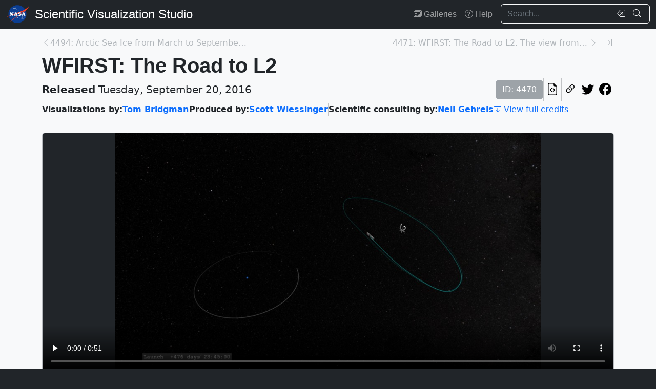

--- FILE ---
content_type: text/html; charset=utf-8
request_url: https://svs.gsfc.nasa.gov/4470/
body_size: 40145
content:






<!DOCTYPE html>
<html lang="en">
	<head>
		<!-- Meta info -->
		<meta charset="UTF-8">
		<meta name="language" content="english">
		<meta name="viewport" content="width=device-width, initial-scale=1.0, shrink-to-fit=no">
		<meta name="author" content="
	
		Tom Bridgman,
	
		Scott Wiessinger,
	
		 and Neil Gehrels
	
">
		<meta
			name="description"
			content="This visualization follows the WFIRST telescope on its trajectory to the Sun-Earth Lagrange Two point. || WFIRST.path2L2.relative_RigRHS.HD1080i.1400_print.jpg (1024x576) [92.9 KB] || WFIRST.path2L2.relative_RigRHS.HD1080i.1400_searchweb.png (180x320) [60.8 KB] || WFIRST.path2L2.relative_RigRHS.HD1080i.1400_thm.png (80x40) [3.2 KB] || 1920x1080_16x9_30p (1920x1080) [0 Item(s)] || WFIRST.path2L2.relative.HD1080i_p30.mp4 (1920x1080) [50.6 MB] || WFIRST.path2L2.relative.HD1080i_p30.webm (1920x1080) [6.0 MB] || 3840x2160_16x9_30p (3840x2160) [0 Item(s)] || WFIRST.path2L2.relative.UHD2160_p30.mp4 (3840x2160) [178.1 MB] || WFIRST.path2L2.relative.HD1080i_p30.mp4.hwshow [201 bytes] || "
		>
		<meta
			name="keywords"
			content="NASA, SVS, Scientific Visualization Studio, Scientific Visualization, Astrophysics, Hyperwall, Nancy Grace Roman Space Telescope, Simulation, Space, WFIRST"
		>

		<!-- Open graph protocol properties --> 
		<meta property="og:title" content="NASA Scientific Visualization Studio | WFIRST: The Road to L2">
		<meta property="og:type" content="article">
		<meta property="og:image" content="/vis/a000000/a004400/a004470/WFIRST.path2L2.relative_RigRHS.HD1080i.1400_print.jpg">
		<meta property="og:description" content="This visualization follows the WFIRST telescope on its trajectory to the Sun-Earth Lagrange Two point. || WFIRST.path2L2.relative_RigRHS.HD1080i.1400_print.jpg (1024x576) [92.9 KB] || WFIRST.path2L2.relative_RigRHS.HD1080i.1400_searchweb.png (180x320) [60.8 KB] || WFIRST.path2L2.relative_RigRHS.HD1080i.1400_thm.png (80x40) [3.2 KB] || 1920x1080_16x9_30p (1920x1080) [0 Item(s)] || WFIRST.path2L2.relative.HD1080i_p30.mp4 (1920x1080) [50.6 MB] || WFIRST.path2L2.relative.HD1080i_p30.webm (1920x1080) [6.0 MB] || 3840x2160_16x9_30p (3840x2160) [0 Item(s)] || WFIRST.path2L2.relative.UHD2160_p30.mp4 (3840x2160) [178.1 MB] || WFIRST.path2L2.relative.HD1080i_p30.mp4.hwshow [201 bytes] || ">
		
	<meta property="article:published_time" content="2016-09-20T00:00:00-04:00">
	<meta property="article:modified_time" content="2025-01-05T23:03:46.694875-05:00">
	
	
	
	
		<meta property="article:author" content="Tom Bridgman">
	
		<meta property="article:author" content="Scott Wiessinger">
	
		<meta property="article:author" content="Neil Gehrels">
	
	
	
		<meta property="article:tag" content="Astrophysics">
	
		<meta property="article:tag" content="Hyperwall">
	
		<meta property="article:tag" content="Nancy Grace Roman Space Telescope">
	
		<meta property="article:tag" content="Simulation">
	
		<meta property="article:tag" content="Space">
	
		<meta property="article:tag" content="WFIRST">
	

		
		<meta property="og:url" content="https://svs.gsfc.nasa.gov/4470/">
		<meta property="og:locale" content="en_US">
		<meta property="og:site_name" content="NASA Scientific Visualization Studio">

		<!-- json-ld properties -->
		<script type="application/ld+json">
			{"@context": "http://schema.org", "@type": "Article", "headline": "WFIRST: The Road to L2", "url": "https://svs.gsfc.nasa.gov/4470/", "thumbnailUrl": "/vis/a000000/a004400/a004470/WFIRST.path2L2.relative_RigRHS.HD1080i.1400_print.jpg", "datePublished": "2016-09-20T00:00:00-04:00", "articleSection": "Visualization", "creator": ["Tom Bridgman","Scott Wiessinger","Neil Gehrels"], "keywords": ["Astrophysics","Hyperwall","Nancy Grace Roman Space Telescope","Simulation","Space","WFIRST"]}
		</script>

		<!-- Icons -->
		<link rel="icon" sizes="16x16" type="image/png" href="https://nasa.gov/wp-content/plugins/nasa-hds-core-setup/assets/favicons/favicon-16x16.png">
		<link rel="icon" sizes="32x32" type="image/png" href="https://nasa.gov/wp-content/plugins/nasa-hds-core-setup/assets/favicons/favicon-32x32.png">
		<link rel="icon" sizes="57x57" type="image/png" href="https://nasa.gov/wp-content/plugins/nasa-hds-core-setup/assets/favicons/favicon-57x57.png">
		<link rel="icon" sizes="76x76" type="image/png" href="https://nasa.gov/wp-content/plugins/nasa-hds-core-setup/assets/favicons/favicon-76x76.png">
		<link rel="icon" sizes="96x96" type="image/png" href="https://nasa.gov/wp-content/plugins/nasa-hds-core-setup/assets/favicons/favicon-96x96.png">
		<link rel="icon" sizes="128x128" type="image/png" href="https://nasa.gov/wp-content/plugins/nasa-hds-core-setup/assets/favicons/favicon-128x128.png">
		<link rel="icon" sizes="192x192" type="image/png" href="https://nasa.gov/wp-content/plugins/nasa-hds-core-setup/assets/favicons/favicon-192x192.png">
		<link rel="icon" sizes="196x196" type="image/png" href="https://nasa.gov/wp-content/plugins/nasa-hds-core-setup/assets/favicons/favicon-196x196.png">
		<link rel="icon" sizes="228x228" type="image/png" href="https://nasa.gov/wp-content/plugins/nasa-hds-core-setup/assets/favicons/favicon-228x228.png">

		<!-- Tab title -->
		<title>NASA SVS | WFIRST: The Road to L2</title>

		<!-- Resources -->
		<script
			src="https://cdn.jsdelivr.net/npm/jquery@3.6.0/dist/jquery.min.js"
			onerror="document.write(`<script src='/static/svs/js/jquery-3.6.0.min.js'>\x3C/script>`)"
		>
		</script>
		<script
			src="https://cdn.jsdelivr.net/npm/underscore@1.13.6/underscore-min.min.js"
			onerror="document.write(`<script src='/static/svs/js/underscore-umd-min.js'>\x3C/script>`)"
		>
		</script>
		
	


		<!-- Stylesheets -->
		<link href="/static/svs/css/bootstrap.min.css" rel="stylesheet">
		<link href="/static/svs/css/bootstrap-icons.min.css" rel="stylesheet">
		<link href="/static/svs/css/style.css" rel="stylesheet">
		
	<link href="/static/detailspage/css/detailspage.css" rel="stylesheet">

	</head>
	<body>
		<header>
			<!-- Top navigation bar -->
			<nav id="top-navbar" class="navbar navbar-expand-md navbar-dark position-fixed">
				<div class="container-fluid">
					<!-- NASA brand -->
					<a class="navbar-brand p-0 m-0" href="https://www.nasa.gov/">
						<img
							src="/static/svs/images/nasa-meatball.svg"
							alt="NASA Logo"
							height="40px"
						>
					</a>

					<span class="d-flex flex-nowrap overflow-hidden">
						
							<!-- SVS brand -->
							<a class="navbar-brand py-0 px-2 m-0 svs-brand svs-brand-svs" href="/">Scientific Visualization Studio</a>
						

						
							
						
					</span>

					<!-- Toggle button for collapsed navbar links -->
					<button
						class="navbar-toggler ms-auto"
						type="button"
						data-bs-toggle="offcanvas"
						data-bs-target="#navbar-offcanvas"
						aria-controls="navbar-offcanvas"
						aria-expanded="false"
						aria-label="Toggle navigation"
					>
						<span class="navbar-toggler-icon"></span>
					</button>

					<!-- Nav links + search box -->
					<div class="offcanvas offcanvas-end text-bg-dark flex-shrink-0 flex-grow-1" id="navbar-offcanvas">
						<div class="offcanvas-header position-absolute top-0 end-0">
							<button type="button" class="btn-close btn-close-white p-3" data-bs-dismiss="offcanvas" aria-label="Close"></button>
						</div>
						<div class="offcanvas-body">
							<ul class="navbar-nav ms-auto justify-content-end">
								<!-- Nav links -->
								
									
										
									
									<li class="nav-item">
										<a class="nav-link" href="/gallery/the-galleries/"><span class="bi bi-images" aria-hidden="true"></span> Galleries</a>
									</li>
									<li class="nav-item">
										<a class="nav-link" href="/help/"><span class="bi bi-question-circle" aria-hidden="true"></span> Help</a>
									</li>
								
								
								
								
									<!-- Search box -->
									<form id="navbar_search_form" class="ps-0 ps-md-2" role="search" action="/search" method="get">
										<div class="input-group flex-nowrap w-100">
	
		
		<input
			type="text"
			id="navbar_search_box"
			class="form-control ckempty border border-end-0  text-light bg-dark border-light"
			name="search"
			value=""
			placeholder="Search..."
			aria-label="Search..."
		>
		<label
			for="navbar_search_box"
			class="visually-hidden"
		>
			Search
		</label>
		<button
			id="navbar_search_box_clear"
			type="reset"
			class="btn btn-primary border-start-0 border border-end-0 pe-1 bg-dark border-light"
			title="Clear search text"
			aria-label="Clear search text"
			
			onclick="$('#navbar_search_box').val('')"
			
		>
			<span
				class="bi bi-backspace text-light"
				aria-hidden="true"
			> </span>
		</button>
		<button
			id="navbar_search_box_submit"
			type="submit"
			title="Search!"
			aria-label="Search!"
			class="btn btn-primary border border-start-0 pe-3 bg-dark border-light"
		>
			<span
				class="bi bi-search text-light"
				aria-hidden="true"
			> </span>
		</button>
	
</div>

									</form>
								
							</ul>
						</div>
					</div>
				</div>
			</nav>
		</header>
		<main class="flex-fill">
			<div id="alerts" class="position-fixed w-100 p-2" style="z-index: 999">
				
					


				
				
					
				
			</div>
			<div id="main-container" class="position-relative vstack container-md py-2">
				
	<article class="mt-2">
		<!-- Header (Title, release date, etc.) -->
		<section class="position-relative">
			<!-- Navigation line -->
			<nav class="row mb-2">
				<div class="w-100 d-flex">
					
						
							<span class="bi bi-chevron-left text-muted opacity-50" aria-hidden="true"></span>
						
						<a
							href="/4494"
							class="me-auto link text-muted opacity-50 text-truncate"
							style="max-width: 30vw"
							aria-label="Previous page"
						>
							4494: Arctic Sea Ice from March to September 2016
						</a>
					
					
						<a
							href="/4471"
							class="ms-auto link text-muted opacity-50 text-truncate"
							style="max-width: 30vw"
							aria-label="Next page"
						>
							4471: WFIRST: The Road to L2. The view from above
						</a>
						
						
							<span class="bi bi-chevron-right text-muted opacity-50" aria-hidden="true"></span>
						
					
					
						<a
							href="/20412"
							class="link text-muted opacity-50 ms-3"
							aria-label="Newest page"
						><span class="bi bi-chevron-bar-right" aria-hidden="true"></span></a>
					
				</div>
			</nav>

			<!-- Alerts -->
			
			
			

			<!-- Title -->
			<div class="row">
				<h1 id="title" class="mb-0">WFIRST: The Road to L2</h1>
			</div>

			<!-- Release date + ID + social media icons -->
			<div class="row">
				<div class="hstack flex-wrap align-items-center">
					<ul class="list-unstyled vstack gap-1 mb-1 justify-content-center">
						
						
							<li class="mb-0 fs-5"><b>Released</b> Tuesday, September 20, 2016</li>
						
						
					</ul>
					<div>
						<ul class="list-unstyled hstack gap-2 mb-1">
							<li>
								<span class="btn btn-secondary disabled">ID: 4470</span>
							</li>
							<li class="vr"></li>
							

							<li>
								<a
									href="/api/4470"
									target="_blank"
									class="btn btn-light btn-sm px-1"
									title="View this page in our API"
								> <span class="bi bi-file-earmark-code fs-4" aria-hidden="true"></span> </a>
							</li>
							<li class="vr"></li>
							

<li>
	


	<button
		type="button"
		class="svs-copy-link-to-this-page-button btn btn-light px-1 py-0 fs-4"
		title="Copy a link to this page"
		tabindex="0"
		aria-label="Copy a link to this page"
		data-copy-url="https://svs.gsfc.nasa.gov/4470/"
		data-bs-title="Copied!"
		data-bs-trigger="manual"
	><span class="bi bi-link-45deg" aria-hidden="true"></span></button>


</li>
<li>
	<a
		href="https://twitter.com/intent/tweet"
		target="_blank"
		class="btn btn-light btn-sm px-1"
		title="Share this page on Twitter"
	> <span class="bi bi-twitter fs-4" aria-hidden="true"></span> </a>
</li>
<li>
	 <a
	href="https://www.facebook.com/share.php?u=https%3A//svs.gsfc.nasa.gov/4470/%3F"
	target="_blank"
	class="btn btn-light btn-sm px-1"
	title="Share this page on Facebook"
> <span class="bi bi-facebook fs-4" aria-hidden="true"></span> </a>
</li>

						</ul>
					</div>
				</div>
			</div>

			<!-- Main credits -->
			<div class="row">
				<div class="hstack flex-wrap gap-3">
					


	<ul class="hstack list-unstyled gap-1 mb-0 hide-last-vr flex-wrap">
		
			
				<li>
					<ul class="hstack list-unstyled gap-1 mb-0 flex-wrap">
						
							<li class="fw-bold">
								Visualizations by:
							</li>
						
						
							
								<li>
									<a href="/search?people=Tom%20Bridgman" class="link fw-bold">Tom Bridgman</a>
								</li>
							
						
					</ul>
				</li>
				<li class="vr" aria-hidden="true">
				</li>
			
		
			
				<li>
					<ul class="hstack list-unstyled gap-1 mb-0 flex-wrap">
						
							<li class="fw-bold">
								Produced by:
							</li>
						
						
							
								<li>
									<a href="/search?people=Scott%20Wiessinger" class="link fw-bold">Scott Wiessinger</a>
								</li>
							
						
					</ul>
				</li>
				<li class="vr" aria-hidden="true">
				</li>
			
		
			
				<li>
					<ul class="hstack list-unstyled gap-1 mb-0 flex-wrap">
						
							<li class="fw-bold">
								Scientific consulting by:
							</li>
						
						
							
								<li>
									<a href="/search?people=Neil%20Gehrels" class="link fw-bold">Neil Gehrels</a>
								</li>
							
						
					</ul>
				</li>
				<li class="vr" aria-hidden="true">
				</li>
			
		
	</ul>

 <a href="#section_credits" class="link" onclick="$('#section_credits')[0].scrollTo({behavior: 'smooth'})"><span class="bi bi-arrow-bar-down me-1" aria-hidden="true"></span>View full credits</a>
				</div>
			</div>
			<hr>
		</section>

		
		
			<!-- Media groups -->
			<div class="vstack gap-3">
				
					
						

<section id="media_group_332661" ><div class="card bg-gray-300 position-relative rounded overflow-hidden p-0"><!-- Content --><div class="card-body p-0"><div class="d-flex justify-content-center position-relative bg-dark"><!-- Video player --><video
				controls
				poster="/vis/a000000/a004400/a004470/WFIRST.path2L2.relative_RigRHS.HD1080i.1400_print.jpg"
				preload="metadata"
				class="img-fluid w-100"
				style="min-height: 20vh; max-height: 65vh;"
			><source
						src="/vis/a000000/a004400/a004470/WFIRST.path2L2.relative.HD1080i_p30.mp4"
						type="video/mp4"
					><source
						src="/vis/a000000/a004400/a004470/WFIRST.path2L2.relative.HD1080i_p30.webm"
						type="video/webm"
					><source
						src="/vis/a000000/a004400/a004470/WFIRST.path2L2.relative.UHD2160_p30.mp4"
						type="video/mp4"
					><p class="text-white">
					This visualization follows the WFIRST telescope on its trajectory to the Sun-Earth Lagrange Two point.
				</p></video></div><div class="p-2 p-md-3 mb-0-last-p clearfix"><div class="hstack gap-2 flex-wrap flex-lg-nowrap float-end"><ul class="hstack list-unstyled ms-auto gap-2 flex-shrink-0 mb-0"><li><button
		type="button"
		class="svs-copy-link-to-this-page-button btn btn-light px-1 py-0 fs-4 bg-transparent border-0"
		title="Copy a link to this media item"
		tabindex="0"
		aria-label="Copy a link to this media item"
		data-copy-url="{ current_url }#media_group_332661"
		data-bs-title="Copied!"
		data-bs-trigger="manual"
	><span class="bi bi-link-45deg" aria-hidden="true"></span></button></li></ul><div class="vr"></div><!-- Download Options --><div class="dropdown flex-shrink-0"><button
		class="btn btn-sm btn-secondary dropdown-toggle text-wrap"
		data-bs-toggle="dropdown"
		aria-expanded="false"
		data-bs-popper-config='{"strategy":"fixed"}'
	><span class="bi bi-download me-1" aria-hidden="true"></span> Download
	</button><ul id="media_group_332661_download" class="dropdown-menu dropdown-menu-dark"><li id="media_group_332661_movies_download" class="dropdown-header"><h6 class="mb-0">Movies</h6></li><li><a id="media_group_332661_download_movies_0" class="dropdown-item" href="/vis/a000000/a004400/a004470/WFIRST.path2L2.relative.HD1080i_p30.mp4" target="_blank">
									WFIRST.path2L2.relative.HD1080i_p30.mp4 (1920x1080) [50.6 MB]
								</a></li><li><a id="media_group_332661_download_movies_1" class="dropdown-item" href="/vis/a000000/a004400/a004470/WFIRST.path2L2.relative.HD1080i_p30.webm" target="_blank">
									WFIRST.path2L2.relative.HD1080i_p30.webm (1920x1080) [6.0 MB]
								</a></li><li><a id="media_group_332661_download_movies_2" class="dropdown-item" href="/vis/a000000/a004400/a004470/WFIRST.path2L2.relative.UHD2160_p30.mp4" target="_blank">
									WFIRST.path2L2.relative.UHD2160_p30.mp4 (3840x2160) [178.1 MB]
								</a></li><li><hr class="dropdown-divider"></li><li id="media_group_332661_frame sets_download" class="dropdown-header"><h6 class="mb-0">Frame sets</h6></li><li><a id="media_group_332661_download_frame sets_0" class="dropdown-item" href="/vis/a000000/a004400/a004470/frames/1920x1080_16x9_30p/" target="_blank">
									1920x1080_16x9_30p (1920x1080) [1514 Item(s)]
								</a></li><li><a id="media_group_332661_download_frame sets_1" class="dropdown-item" href="/vis/a000000/a004400/a004470/frames/3840x2160_16x9_30p/" target="_blank">
									3840x2160_16x9_30p (3840x2160) [1514 Item(s)]
								</a></li><li><hr class="dropdown-divider"></li><li id="media_group_332661_images_download" class="dropdown-header"><h6 class="mb-0">Images</h6></li><li><a id="media_group_332661_download_images_0" class="dropdown-item" href="/vis/a000000/a004400/a004470/WFIRST.path2L2.relative_RigRHS.HD1080i.1400_print.jpg" target="_blank">
									WFIRST.path2L2.relative_RigRHS.HD1080i.1400_print.jpg (1024x576) [92.9 KB]
								</a></li><li><a id="media_group_332661_download_images_1" class="dropdown-item" href="/vis/a000000/a004400/a004470/WFIRST.path2L2.relative_RigRHS.HD1080i.1400_searchweb.png" target="_blank">
									WFIRST.path2L2.relative_RigRHS.HD1080i.1400_searchweb.png (180x320) [60.8 KB]
								</a></li><li><a id="media_group_332661_download_images_2" class="dropdown-item" href="/vis/a000000/a004400/a004470/WFIRST.path2L2.relative_RigRHS.HD1080i.1400_thm.png" target="_blank">
									WFIRST.path2L2.relative_RigRHS.HD1080i.1400_thm.png (80x40) [3.2 KB]
								</a></li><li><hr class="dropdown-divider"></li><li id="media_group_332661_hyperwall shows_download" class="dropdown-header"><h6 class="mb-0">Hyperwall shows</h6></li><li><a id="media_group_332661_download_hyperwall shows_0" class="dropdown-item" href="/vis/a000000/a004400/a004470/WFIRST.path2L2.relative.HD1080i_p30.mp4.hwshow" target="_blank">
									WFIRST.path2L2.relative.HD1080i_p30.mp4.hwshow [201 bytes]
								</a></li><li><hr class="dropdown-divider"></li></ul></div></div><!-- Description --><p>This visualization follows the WFIRST telescope on its trajectory to the Sun-Earth Lagrange Two point.</p></div></div></div></section>

					
				
					
						

<section id="media_group_332660" ><div class="px-0 px-md-3 px-lg-4 mb-0-last-p"><!-- Description --><p>Wide-Field Infrared Survey Telescope (WFIRST) is a next-generation space telescope.  It will observe the infrared universe from a halo orbit located at the Sun-Earth Lagrange Point two, located beyond the orbit of the Moon.  This visualization follows along the trajectory to this halo orbit.</p></div></section>

					
				
			</div>
			<hr>
		

		
		
			<section id="section_keywords" class="vstack gap-2">
				
					<!-- NASA science categories -->
					<ul id="nasa_science_categories" class="list-unstyled hstack flex-wrap gap-2 mb-0">
						
							<li>
								<a
									href="/search?nasa_science_categories=Universe"
									class="btn btn-primary hover-grow fw-bold"
								>
									<span class="bi bi-stars me-1" aria-hidden="true"></span> Universe
								</a>
							</li>
						
					</ul>
				

				
					<!-- Keywords -->
					<ul id="keywords" class="list-unstyled hstack flex-wrap gap-2 mb-0">
						
							<li>
								<a
									href="/search?keywords=Astrophysics"
									class="btn btn-sm btn-secondary hover-grow"
								>Astrophysics</a>
							</li>
						
							<li>
								<a
									href="/search?keywords=Hyperwall"
									class="btn btn-sm btn-secondary hover-grow"
								>Hyperwall</a>
							</li>
						
							<li>
								<a
									href="/search?keywords=Nancy Grace Roman Space Telescope"
									class="btn btn-sm btn-secondary hover-grow"
								>Nancy Grace Roman Space Telescope</a>
							</li>
						
							<li>
								<a
									href="/search?keywords=Simulation"
									class="btn btn-sm btn-secondary hover-grow"
								>Simulation</a>
							</li>
						
							<li>
								<a
									href="/search?keywords=Space"
									class="btn btn-sm btn-secondary hover-grow"
								>Space</a>
							</li>
						
							<li>
								<a
									href="/search?keywords=WFIRST"
									class="btn btn-sm btn-secondary hover-grow"
								>WFIRST</a>
							</li>
						
					</ul>
				
			</section>
			<hr>
		

		
		
			<section id="section_credits">
				<h2 class="fs-3">Credits</h2>
				
					<!-- Credit header box -->
					<div class="card p-3 mb-2 mb-0-last-p">
						<p><b>Please give credit for this item to:</b><br /> NASA's Scientific Visualization Studio</p>
					</div>
				
				
					<!-- Credit list -->
					<ul class="list-unstyled vstack gap-2">
						
							<li class="row">
								<div class="col-6 col-md-4 col-lg-3 text-end">
									<h3 class="fs-6 mb-0 lh-base">
										
											Visualizer
										
									</h3>
								</div>
								<div class="col-6 col-md-8 col-lg-9 text-start border-start">
									<ul class="list-unstyled">
										
											<li>
												



<a href="/search/?people=Tom%20Bridgman" class="link">
		Tom Bridgman
	</a>
	
		(Global Science and Technology, Inc.)

											</li>
										
									</ul>
								</div>
							</li>
						
							<li class="row">
								<div class="col-6 col-md-4 col-lg-3 text-end">
									<h3 class="fs-6 mb-0 lh-base">
										
											Technical support
										
									</h3>
								</div>
								<div class="col-6 col-md-8 col-lg-9 text-start border-start">
									<ul class="list-unstyled">
										
											<li>
												



<a href="/search/?people=Laurence%20Schuler" class="link">
		Laurence Schuler
	</a>
	
		(ADNET Systems, Inc.)

											</li>
										
											<li>
												



<a href="/search/?people=Ian%20Jones" class="link">
		Ian Jones
	</a>
	
		(ADNET Systems, Inc.)

											</li>
										
									</ul>
								</div>
							</li>
						
							<li class="row">
								<div class="col-6 col-md-4 col-lg-3 text-end">
									<h3 class="fs-6 mb-0 lh-base">
										
											Producer
										
									</h3>
								</div>
								<div class="col-6 col-md-8 col-lg-9 text-start border-start">
									<ul class="list-unstyled">
										
											<li>
												



<a href="/search/?people=Scott%20Wiessinger" class="link">
		Scott Wiessinger
	</a>
	
		(USRA)

											</li>
										
									</ul>
								</div>
							</li>
						
							<li class="row">
								<div class="col-6 col-md-4 col-lg-3 text-end">
									<h3 class="fs-6 mb-0 lh-base">
										
											Scientist
										
									</h3>
								</div>
								<div class="col-6 col-md-8 col-lg-9 text-start border-start">
									<ul class="list-unstyled">
										
											<li>
												



<a href="/search/?people=Neil%20Gehrels" class="link">
		Neil Gehrels
	</a>
	
		(NASA/GSFC)

											</li>
										
									</ul>
								</div>
							</li>
						
					</ul>
				
			</section>
			<hr>
		



		
			
				<!-- Other misc. info -->
				<section id="section_misc_info" class="row">
					
						<!-- Missions -->
						<div class="col-12 col-md-6">
							<h2 class="fs-3">Missions</h2>
							This page is related to the following missions:
							<ul class="mb-0">
								
									<li>
										<a href="/search/?missions=Nancy%20Grace%20Roman%20Space%20Telescope" class="link">
											Nancy Grace Roman Space Telescope
										</a>
									</li>
								
									<li>
										<a href="/search/?missions=Wide-Field%20Infrared%20Survey%20Telescope%20%28WFIRST%29" class="link">
											Wide-Field Infrared Survey Telescope (WFIRST)
										</a>
									</li>
								
							</ul>
						</div>
					
					
						<!-- Series -->
						<div class="col-12 col-md-6">
							<h2 class="fs-3">Series</h2>
							This page can be found in the following series:
							<ul class="mb-0">
								
									<li>
										<a href="/search/?series=Astrophysics%20Visualizations" class="link">
											Astrophysics Visualizations
										</a>
									</li>
								
									<li>
										<a href="/search/?series=WFIRST%20Pre-Launch" class="link">
											WFIRST Pre-Launch
										</a>
									</li>
								
							</ul>
						</div>
					
					
				</section>
				<hr>
			
		

		
		

		
		
			<!-- Datasets -->
			<section id="section_datasets" class="row">
				<h2 class="fs-3">Datasets used</h2>
				<ul class="list-unstyled  mx-0">
					
						
							

	<li class="dataset card p-3 mb-2">
		<div class="card-title hstack flex-wrap">
			<h2 class="fs-5 fw-normal search-text me-auto search-text mb-0">
				DE421 (JPL DE421)
			</h2>
			<span class="btn btn-sm btn-secondary disabled">ID: 752</span>
		</div>

		<div class="card-subtitle hstack flex-wrap hide-last-vr gap-2 search-text">
			
				<span>Type: Ephemeris</span> <span class="vr"></span>
			
			
			
				<span>Collected by: NASA/JPL</span>
				<span class="vr"></span>
			
			
		</div>

		<div class="card-body vstack p-2 gap-2">
			
				<p class="mb-0 search-text">
					Planetary ephemerides
				</p>
			
			
			
				<p class="mb-0">
					This dataset can be found at: <a href="http://ssd.jpl.nasa.gov/?ephemerides#planets" class="link">http://ssd.jpl.nasa.gov/?ephemerides#planets</a>
				</p>
			
			
			<a href="/search/?datasets=752" class="link">See all pages that use this dataset<span class="bi bi-chevron-right mx-2" aria-hidden="true"></span></a>
		</div>
	</li>


						
					
				</ul>
				<p class="text-muted mb-0">
					Note: While we identify the data sets used on this page, we do not store any further details, nor the data sets themselves on our site.
				</p>
			</section>
			<hr>
		

		
		

		
		
			<!-- Related pages -->
			<section id="section_related_pages">
				

<div class="row">
	
		<!-- Related pages -->
		<div class="col-auto">
			






	
		
			<!-- Title -->
			<h2 class="fs-3">Related</h2>
		
		
		
		<div class="position-relative">
			<ul id="accordion_related_pages_related_card_gallery" class="list-unstyled hstack flex-wrap">
				<!-- Pages -->
				
					




<!-- Tile tile_details_page_4471 --><li
			id="tile_details_page_4471"
			class="tile-gallery-tile card flex-shrink-0 rounded overflow-hidden position-relative p-0 m-0"
			style="width: 320px; max-width: 80vw; flex: none;"
		><!-- Card header --><div
					id="tile_details_page_4471_header"
					class="position-relative"
				><!-- Image topper --><a
							href="/4471/"
							title="Go to this page"
							class="card-img-top bg-dark"
						><div class="ratio ratio-16x9"><img
									src="/vis/a000000/a004400/a004471/WFIRST.polar.relative_RigRHS.HD1080i.1500_print.jpg"
									alt="This visualization views the WFIRST trajectory to Sun-Earth Lagrange Two point from above the ecliptic plane."
									style="object-fit: cover"
									loading="lazy"
								></div></a><!-- ID Badge --><span class="position-absolute top-0 start-0 badge bg-dark bg-opacity-75 fs-6 fw-normal rounded-0" style="border-bottom-right-radius: var(--bs-border-radius) !important;"> ID: 4471 </span></div><div
					id="tile_details_page_4471_body"
					class="position-absolute bottom-0 w-100"
				><!-- Type badge --><span class="start-0 badge bg-dark bg-opacity-75 fs-6 fw-normal rounded-0" style="border-top-right-radius: var(--bs-border-radius) !important;"><span class="bi bi-pie-chart-fill me-1" aria-hidden="true"></span> Visualization
							</span><!-- Card body --><div class="bg-dark bg-opacity-75 w-100 fs-6 text-white py-1 px-2"><div
								style="max-height: 225px;"
							><h3
										id="tile_details_page_4471_body_title"
										class="flex-shrink-0 mb-0 fs-6"
									><a
											href="/4471/"
											title="Go to this page"
											class="link link-light card-title overflow-hidden mb-0"
											tabindex="-1"
											style="display: -webkit-box; -webkit-box-orient: vertical; -webkit-line-clamp: 1;"
										>
											WFIRST: The Road to L2. The view from above
										</a></h3></div></div></div></li>

				
					




<!-- Tile tile_details_page_4472 --><li
			id="tile_details_page_4472"
			class="tile-gallery-tile card flex-shrink-0 rounded overflow-hidden position-relative p-0 m-0"
			style="width: 320px; max-width: 80vw; flex: none;"
		><!-- Card header --><div
					id="tile_details_page_4472_header"
					class="position-relative"
				><!-- Image topper --><a
							href="/4472/"
							title="Go to this page"
							class="card-img-top bg-dark"
						><div class="ratio ratio-16x9"><img
									src="/vis/a000000/a004400/a004472/WFIRST.oblique.relative_RigRHS.HD1080i.1500_print.jpg"
									alt="This visualization views the WFIRST trajectory to Sun-Earth Lagrange Two point from above the ecliptic plane."
									style="object-fit: cover"
									loading="lazy"
								></div></a><!-- ID Badge --><span class="position-absolute top-0 start-0 badge bg-dark bg-opacity-75 fs-6 fw-normal rounded-0" style="border-bottom-right-radius: var(--bs-border-radius) !important;"> ID: 4472 </span></div><div
					id="tile_details_page_4472_body"
					class="position-absolute bottom-0 w-100"
				><!-- Type badge --><span class="start-0 badge bg-dark bg-opacity-75 fs-6 fw-normal rounded-0" style="border-top-right-radius: var(--bs-border-radius) !important;"><span class="bi bi-pie-chart-fill me-1" aria-hidden="true"></span> Visualization
							</span><!-- Card body --><div class="bg-dark bg-opacity-75 w-100 fs-6 text-white py-1 px-2"><div
								style="max-height: 225px;"
							><h3
										id="tile_details_page_4472_body_title"
										class="flex-shrink-0 mb-0 fs-6"
									><a
											href="/4472/"
											title="Go to this page"
											class="link link-light card-title overflow-hidden mb-0"
											tabindex="-1"
											style="display: -webkit-box; -webkit-box-orient: vertical; -webkit-line-clamp: 1;"
										>
											WFIRST: The Road to L2. Oblique view
										</a></h3></div></div></div></li>

				
			</ul>
		</div>
	


		</div>
	
	
	
	
		<!-- Alternate versions -->
		<div class="col-auto">
			






	
		
			<!-- Title -->
			<h2 class="fs-3">Alternate Versions</h2>
		
		
		
		<div class="position-relative">
			<ul id="accordion_related_pages_alternate_versions_card_gallery" class="list-unstyled hstack flex-wrap">
				<!-- Pages -->
				
					




<!-- Tile tile_details_page_14077 --><li
			id="tile_details_page_14077"
			class="tile-gallery-tile card flex-shrink-0 rounded overflow-hidden position-relative p-0 m-0"
			style="width: 320px; max-width: 80vw; flex: none;"
		><!-- Card header --><div
					id="tile_details_page_14077_header"
					class="position-relative"
				><!-- Image topper --><a
							href="/14077/"
							title="Go to this page"
							class="card-img-top bg-dark"
						><div class="ratio ratio-16x9"><img
									src="/vis/a010000/a014000/a014077/4470_Roman_Orbit_Cinematic_searchweb.png"
									alt="This visualization follows the Roman Space Telescope on its trajectory to the Sun-Earth Lagrange Two point.  The original &quot;WFIRST&quot; label is covered by a new &quot;Roman&quot; label."
									style="object-fit: cover"
									loading="lazy"
								></div></a><!-- ID Badge --><span class="position-absolute top-0 start-0 badge bg-dark bg-opacity-75 fs-6 fw-normal rounded-0" style="border-bottom-right-radius: var(--bs-border-radius) !important;"> ID: 14077 </span></div><div
					id="tile_details_page_14077_body"
					class="position-absolute bottom-0 w-100"
				><!-- Type badge --><span class="start-0 badge bg-dark bg-opacity-75 fs-6 fw-normal rounded-0" style="border-top-right-radius: var(--bs-border-radius) !important;"><span class="bi bi-person-video me-1" aria-hidden="true"></span> Produced Video
							</span><!-- Card body --><div class="bg-dark bg-opacity-75 w-100 fs-6 text-white py-1 px-2"><div
								style="max-height: 225px;"
							><h3
										id="tile_details_page_14077_body_title"
										class="flex-shrink-0 mb-0 fs-6"
									><a
											href="/14077/"
											title="Go to this page"
											class="link link-light card-title overflow-hidden mb-0"
											tabindex="-1"
											style="display: -webkit-box; -webkit-box-orient: vertical; -webkit-line-clamp: 1;"
										>
											Roman Orbit Visualizations
										</a></h3></div></div></div></li>

				
			</ul>
		</div>
	


		</div>
	
	
	
		<!-- Products -->
		<div class="col-auto">
			






	
		
			<!-- Title -->
			<h2 class="fs-3">Used as a Source In</h2>
		
		
		
		<div class="position-relative">
			<ul id="accordion_related_pages_products_card_gallery" class="list-unstyled hstack flex-wrap">
				<!-- Pages -->
				
					




<!-- Tile tile_details_page_12238 --><li
			id="tile_details_page_12238"
			class="tile-gallery-tile card flex-shrink-0 rounded overflow-hidden position-relative p-0 m-0"
			style="width: 320px; max-width: 80vw; flex: none;"
		><!-- Card header --><div
					id="tile_details_page_12238_header"
					class="position-relative"
				><!-- Image topper --><a
							href="/12238/"
							title="Go to this page"
							class="card-img-top bg-dark"
						><div class="ratio ratio-16x9"><img
									src="/vis/a010000/a012200/a012238/WFIRST_Beauty_still_print.jpg"
									alt="Learn about the Wide Field Infrared Survey Telescope (WFIRST) mission.Music: &quot;We Dissolve in Stars&quot; and &quot;Climb the Ladder&quot; both from Killer Tracks.Watch this video on the NASA Goddard YouTube channel.Complete transcript available."
									style="object-fit: cover"
									loading="lazy"
								></div></a><!-- ID Badge --><span class="position-absolute top-0 start-0 badge bg-dark bg-opacity-75 fs-6 fw-normal rounded-0" style="border-bottom-right-radius: var(--bs-border-radius) !important;"> ID: 12238 </span></div><div
					id="tile_details_page_12238_body"
					class="position-absolute bottom-0 w-100"
				><!-- Type badge --><span class="start-0 badge bg-dark bg-opacity-75 fs-6 fw-normal rounded-0" style="border-top-right-radius: var(--bs-border-radius) !important;"><span class="bi bi-person-video me-1" aria-hidden="true"></span> Produced Video
							</span><!-- Card body --><div class="bg-dark bg-opacity-75 w-100 fs-6 text-white py-1 px-2"><div
								style="max-height: 225px;"
							><h3
										id="tile_details_page_12238_body_title"
										class="flex-shrink-0 mb-0 fs-6"
									><a
											href="/12238/"
											title="Go to this page"
											class="link link-light card-title overflow-hidden mb-0"
											tabindex="-1"
											style="display: -webkit-box; -webkit-box-orient: vertical; -webkit-line-clamp: 1;"
										>
											WFIRST Will See the Big Picture of the Universe
										</a></h3></div></div></div></li>

				
			</ul>
		</div>
	


		</div>
	
</div>
<hr>

			</section>
		

		
		<section id="release_time">
			<h2 class="visually-hidden">Release date</h2>
			<p class="text-muted mb-0">
				
					This page was originally published on Tuesday, September 20, 2016.
					<br>
				
				This page was last updated on Sunday, January 5, 2025 at 11:03 PM EST.
			</p>
		</section>
		<hr>

		
		<section id="section_recommended_pages">
			 



<div id="recommended_pages" class="card-gallery-ajax-wrapper">
	<input type="hidden" id="recommended_pages_var_can_load" value="true">
	<input type="hidden" id="recommended_pages_var_is_loading" value="false" class="card-gallery-ajax-trigger">
	<input type="hidden" id="recommended_pages_var_url" value="/api/detailspage/4470/recommended/display">
	<input type="hidden" id="recommended_pages_var_params" value="">
	
		<!-- Title -->
		<h2 class="fs-3">You may also like...</h2>
	
	
	<div class="position-relative" style="height: 480px; width: 100%">
		<div id="recommended_pages_results">
			<!-- This gets filled in dynamically via. AJAX -->
		</div>
		<div id="recommended_pages_loader" class="w-100 h-100 position-relative rounded">
			<div class="position-absolute w-100 h-100">
				<div class="d-flex justify-content-center align-items-center h-100">
					<div class="loader"></div>
				</div>
			</div>
			<div class="placeholder-wave w-100 h-100">
				<div class="card bg-gray-300 placeholder w-100 h-100"></div>
			</div>
		</div>
		<div id="recommended_pages_no_results_warning" class="w-100 h-100 position-relative" style="display: none;">
			<div class="d-flex justify-content-center align-items-center h-100">
				<h4 class="fs-3 my-auto">No results.</h4>
			</div>
		</div>
		<div id="recommended_pages_error_warning" class="w-100 h-100 position-relative" style="display: none;">
			<div class="d-flex justify-content-center align-items-center h-100">
				<h4 class="fs-3 my-auto">An error occurred. Please reload this page and try again.</h4>
			</div>
		</div>
	</div>
</div>

		</section>
	</article>

			</div>
		</main>
		<footer>
			<!-- Footer Javascript -->
			
				
				<script id="_fed_an_ua_tag" src="https://dap.digitalgov.gov/Universal-Federated-Analytics-Min.js?agency=NASA&subagency=GSFC&yt=true&dclink=true"></script>
				<script id="parsely-cfg" src="https://cdn.parsely.com/keys/svs.gsfc.nasa.gov/p.js" async="" defer=""></script>
			
			<script
				src="https://cdn.jsdelivr.net/npm/bootstrap@5.2.0/dist/js/bootstrap.bundle.min.js"
				onerror="document.write(`<script src='/static/svs/js/bootstrap.bundle.min.js'>\x3C/script>`)"
			></script>

			<script src="/static/svs/js/script.js"></script>
			
	<script src="/static/svs/js/card-galleries.js"></script>


			<!-- Bottom navigation bar -->
			<nav id="bottom-navbar" class="navbar navbar-dark text-light">
				<div class="container">
					<div class="row w-100">
						<!-- Brands -->
						<div class="col-12 col-lg d-flex justify-content-center align-items-center">
							<!-- NASA brand -->
							<a href="https://www.nasa.gov/" class="link">
								<img src="/static/svs/images/nasa-meatball.svg" height="60" alt="NASA Home Page">
							</a>
							<!-- USA.gov brand -->
							<a
								href="https://www.usa.gov/" class="link"
							>
								<img src="/static/svs/images/USAgov_logo.svg" height="60" alt="USA.gov Home Page">
							</a>
						</div>
						<hr class="d-block d-lg-none my-2">
						<div class="col-12 col-sm d-flex align-items-center">
							<!-- Privacy and guidelines links -->
							<div class="text-sm-end w-100">
								
									<div class="navbar-text">
										<a href="https://www.nasa.gov/about/highlights/HP_Privacy.html" class="link link-light">Privacy Policy and Important Notices</a>
										<br>
										<a href="https://www.nasa.gov/multimedia/guidelines/index.html" class="link link-light">Reproduction Guidelines</a>
									</div>
								
							</div>
						</div>
						<div class="col-auto d-none d-sm-flex align-items-center justify-content-center">
							<div class="vr h-100 start-50"></div>
						</div>
						<div class="col-12 col-sm d-flex align-items-center">
							<!-- Contact links -->
							<div class="text-sm-start w-100">
								
									<div id="site-contacts" class="navbar-text">
										<div>
	NASA Official: <span class="email-link flex-nowrap" data-user="mark.u.subbarao" data-linktext="Mark SubbaRao"></span>
</div>
 <div>
	Site Curator: <span class="email-link flex-nowrap" data-user="ella.kaplan" data-linktext="Ella Kaplan"></span>
</div>

									</div>
								
							</div>
						</div>
					</div>
				</div>
			</nav>
		</footer>
	</body>
</html>
